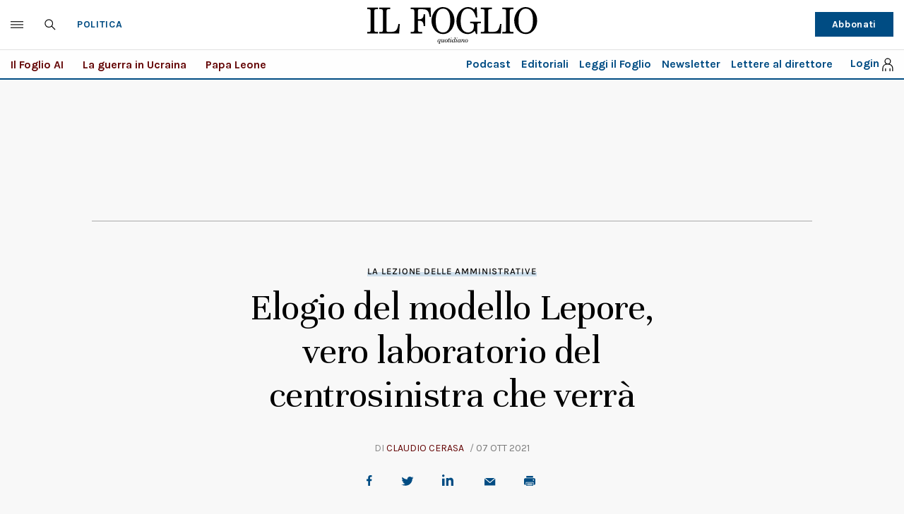

--- FILE ---
content_type: image/svg+xml
request_url: https://www.ilfoglio.it/assets/2020/images/icon-print.svg
body_size: 872
content:
<?xml version="1.0" encoding="UTF-8"?>
<svg width="16px" height="16px" viewBox="0 0 16 16" version="1.1" xmlns="http://www.w3.org/2000/svg" xmlns:xlink="http://www.w3.org/1999/xlink">
    <title>Fill 1</title>
    <g id="Symbols" stroke="none" stroke-width="1" fill="none" fill-rule="evenodd">
        <g id="desktop/socialsharing_foglia" transform="translate(-151.000000, -27.000000)" fill="#004C83">
            <g id="Group-17">
                <path d="M163.800078,29.4888245 L154.200057,29.4888245 L154.200057,27.476389 C154.200057,27.2131902 154.413247,27 154.676446,27 L163.323696,27 C163.450085,27 163.570913,27.0499998 163.660495,27.1395834 C163.750077,27.229167 163.800078,27.3500002 163.800078,27.4763819 L163.800078,29.4888245 Z M167,32.1346793 L167,37.8651427 C167,38.9338846 166.134031,39.7998896 165.065253,39.7998896 L164.511087,39.7998896 L164.511087,35.711019 L153.488914,35.711019 L153.488914,39.7998896 L152.934747,39.7998896 C151.866005,39.7998896 151,38.9339202 151,37.8651427 L151,32.1346793 C151,31.0659374 151.865969,30.1999324 152.934747,30.1999324 L165.065182,30.1999324 C166.133924,30.1999324 167,31.0659019 167,32.1346793 L167,32.1346793 Z M165.222248,32.8666227 C165.222248,32.5069088 165.005556,32.1832836 164.673628,32.0450975 C164.341683,31.9075977 163.959054,31.9839867 163.704886,32.2381456 C163.450718,32.4923133 163.374327,32.8749427 163.511838,33.2068879 C163.650031,33.5388331 163.973649,33.7554899 164.333363,33.7554899 C164.569469,33.7554899 164.795174,33.661741 164.96184,33.4950822 C165.128506,33.3284234 165.222248,33.102035 165.222248,32.866605 L165.222248,32.8666227 Z M154.676499,42.9999109 C154.413301,42.9999109 154.20011,42.7867208 154.20011,42.5235219 L154.20011,36.4222158 L163.800068,36.4222158 L163.800068,42.5235219 C163.800068,42.7867208 163.586877,42.9999109 163.323679,42.9999109 L154.676499,42.9999109 Z M155.266767,37.9332668 C155.266767,38.0513214 155.3133,38.1645191 155.396633,38.2478432 C155.480661,38.3311762 155.593165,38.377704 155.711209,38.377704 L162.288958,38.377704 C162.534788,38.377704 162.7334,38.1783982 162.7334,37.9332615 C162.7334,37.6881248 162.534788,37.488819 162.288958,37.488819 L155.711209,37.488819 C155.466073,37.488819 155.266767,37.6881248 155.266767,37.9332615 L155.266767,37.9332668 Z M155.266767,39.7110367 C155.266767,39.8290913 155.3133,39.942289 155.396633,40.0256131 C155.480661,40.108946 155.593165,40.1554738 155.711209,40.1554738 L162.288958,40.1554738 C162.534788,40.1554738 162.7334,39.9561681 162.7334,39.7110314 C162.7334,39.4658947 162.534788,39.2665889 162.288958,39.2665889 L155.711209,39.2665889 C155.466073,39.2665889 155.266767,39.4658947 155.266767,39.7110314 L155.266767,39.7110367 Z M155.266767,41.4888066 C155.266767,41.6068611 155.3133,41.7200589 155.396633,41.8033829 C155.480661,41.8867159 155.593165,41.9332437 155.711209,41.9332437 L162.288958,41.9332437 C162.534788,41.9332437 162.7334,41.7339379 162.7334,41.4888012 C162.7334,41.2436645 162.534788,41.0443588 162.288958,41.0443588 L155.711209,41.0443588 C155.466073,41.0443588 155.266767,41.2436645 155.266767,41.4888012 L155.266767,41.4888066 Z" id="Fill-1"></path>
            </g>
        </g>
    </g>
</svg>

--- FILE ---
content_type: application/javascript; charset=utf-8
request_url: https://fundingchoicesmessages.google.com/f/AGSKWxWCFZYJq8vW8gwJHwXSMTX2HD09Z6amqsDp9v2guTmPfX9K99I5ajnTfGUeCpB5UT3Gvkdt_GL3eMks4QNCFoblSKVnRLMf88Ukr4EHsS1F_Esa5uEYsWYTuVO002aFFpky7G5IVmPfHisQmf7-ER3m0NqZ-jK-ZhoaQTmbATXFCgz2kTq2RYBNpu8H/_120x600.swf?/skins/ads-/480x60_/showsidebar-ad-_490-90_
body_size: -1290
content:
window['7e89ca46-7e50-4085-a4cb-52c1dfad7263'] = true;

--- FILE ---
content_type: application/javascript; charset=utf-8
request_url: https://fundingchoicesmessages.google.com/f/AGSKWxXGbnrHocGVdKdTnVip4QOnf3i__VnYQbkW9pfOssXTDuc9axttf7gZBpHTwqPHVB07V72pVhPvO3jO70afhr7s_Pvj19sj9r8kUrPEP0ZegNhq9pB5G1-mfzCUxCo2CVb5W9otXg==?fccs=W251bGwsbnVsbCxudWxsLG51bGwsbnVsbCxudWxsLFsxNzY4ODYxMzc4LDQ2NjAwMDAwMF0sbnVsbCxudWxsLG51bGwsW251bGwsWzcsNl0sbnVsbCxudWxsLG51bGwsbnVsbCxudWxsLG51bGwsbnVsbCxudWxsLG51bGwsMV0sImh0dHBzOi8vd3d3LmlsZm9nbGlvLml0L3BvbGl0aWNhLzIwMjEvMTAvMDcvbmV3cy9lbG9naW8tZGVsLW1vZGVsbG8tbGVwb3JlLXZlcm8tbGFib3JhdG9yaW8tZGVsLWNlbnRyb3NpbmlzdHJhLWRlbC1mdXR1cm8tMzEyMDk3OC8iLG51bGwsW1s4LCJNOWxrelVhWkRzZyJdLFs5LCJlbi1VUyJdLFsxNiwiWzEsMSwxXSJdLFsxOSwiMiJdLFsxNywiWzBdIl0sWzI0LCIiXSxbMjksImZhbHNlIl1dXQ
body_size: 112
content:
if (typeof __googlefc.fcKernelManager.run === 'function') {"use strict";this.default_ContributorServingResponseClientJs=this.default_ContributorServingResponseClientJs||{};(function(_){var window=this;
try{
var np=function(a){this.A=_.t(a)};_.u(np,_.J);var op=function(a){this.A=_.t(a)};_.u(op,_.J);op.prototype.getWhitelistStatus=function(){return _.F(this,2)};var pp=function(a){this.A=_.t(a)};_.u(pp,_.J);var qp=_.Zc(pp),rp=function(a,b,c){this.B=a;this.j=_.A(b,np,1);this.l=_.A(b,_.Nk,3);this.F=_.A(b,op,4);a=this.B.location.hostname;this.D=_.Dg(this.j,2)&&_.O(this.j,2)!==""?_.O(this.j,2):a;a=new _.Og(_.Ok(this.l));this.C=new _.bh(_.q.document,this.D,a);this.console=null;this.o=new _.jp(this.B,c,a)};
rp.prototype.run=function(){if(_.O(this.j,3)){var a=this.C,b=_.O(this.j,3),c=_.dh(a),d=new _.Ug;b=_.fg(d,1,b);c=_.C(c,1,b);_.hh(a,c)}else _.eh(this.C,"FCNEC");_.lp(this.o,_.A(this.l,_.Ae,1),this.l.getDefaultConsentRevocationText(),this.l.getDefaultConsentRevocationCloseText(),this.l.getDefaultConsentRevocationAttestationText(),this.D);_.mp(this.o,_.F(this.F,1),this.F.getWhitelistStatus());var e;a=(e=this.B.googlefc)==null?void 0:e.__executeManualDeployment;a!==void 0&&typeof a==="function"&&_.Qo(this.o.G,
"manualDeploymentApi")};var sp=function(){};sp.prototype.run=function(a,b,c){var d;return _.v(function(e){d=qp(b);(new rp(a,d,c)).run();return e.return({})})};_.Rk(7,new sp);
}catch(e){_._DumpException(e)}
}).call(this,this.default_ContributorServingResponseClientJs);
// Google Inc.

//# sourceURL=/_/mss/boq-content-ads-contributor/_/js/k=boq-content-ads-contributor.ContributorServingResponseClientJs.en_US.M9lkzUaZDsg.es5.O/d=1/exm=ad_blocking_detection_executable,kernel_loader,loader_js_executable/ed=1/rs=AJlcJMzanTQvnnVdXXtZinnKRQ21NfsPog/m=cookie_refresh_executable
__googlefc.fcKernelManager.run('\x5b\x5b\x5b7,\x22\x5b\x5bnull,\\\x22ilfoglio.it\\\x22,\\\x22AKsRol8yVSHWllrusUTkhfbaVW5selmTgpRJkSn_m_saiPUgl_FZ5h8JN6Ju1qax-fPghfZXdTrnXwaGfTZirYVjhAS6uqt2q6QiGwPfVFhAR4xGPgqkbS8c-vhmK7DNqHMav3hqd9VHZ5H1rzDaPpGe36LeIuBDsQ\\\\u003d\\\\u003d\\\x22\x5d,null,\x5b\x5bnull,null,null,\\\x22https:\/\/fundingchoicesmessages.google.com\/f\/AGSKWxX0PtKEK7mmYdrhpQ8mvZPcFFjz-88x5M1QJEE74_KmihA6vPj6i1969NBsQrHHH4JQiw57T3vQXb8MGgyxLzge2baB2Jok0F_nAZO3nzUXrStMFMmctLIqBuPEyKH0OXDcTOB_fg\\\\u003d\\\\u003d\\\x22\x5d,null,null,\x5bnull,null,null,\\\x22https:\/\/fundingchoicesmessages.google.com\/el\/AGSKWxVr46OWA9XZfVPuUEVTDrXIWGShbQ8TBOClWrhmai7695zeNo7k4mtgX7y4XCUV38ux0zfFOvn98L6qYwHlnQtNRS7-aqGUodtKy1siOOs2_oj7dbUKKCJeNYk76-rBjAO777XPfA\\\\u003d\\\\u003d\\\x22\x5d,null,\x5bnull,\x5b7,6\x5d,null,null,null,null,null,null,null,null,null,1\x5d\x5d,\x5b3,1\x5d\x5d\x22\x5d\x5d,\x5bnull,null,null,\x22https:\/\/fundingchoicesmessages.google.com\/f\/AGSKWxXi21u_g3H13KKzKUt2CeZSd4YgdqlGgKwp4I4XB2UcgO4M2d8CEvUUMCcZabpOKbPK2Iio7tlZdIwiwAevx-aUX13JZMvdHEa-eOd2Vmarrmx3zdP4Z7jJcwEaV8bpflaj3Ou3cQ\\u003d\\u003d\x22\x5d\x5d');}